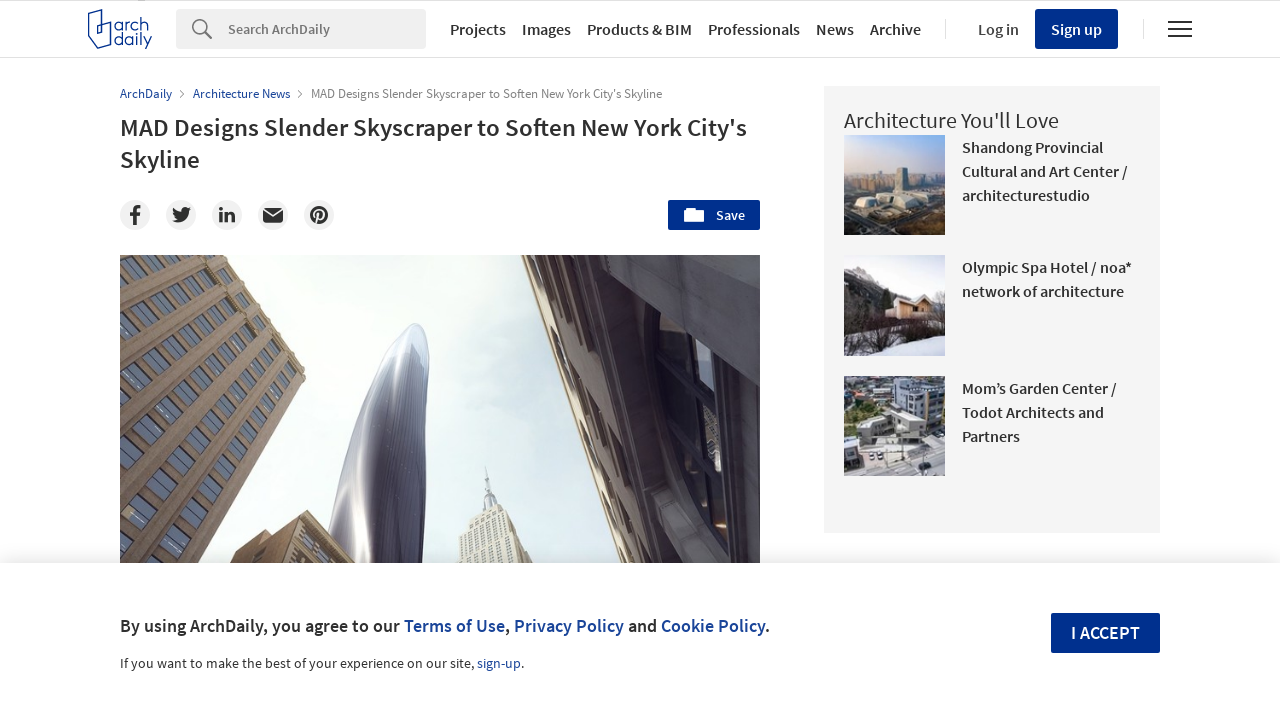

--- FILE ---
content_type: text/html; charset=utf-8
request_url: https://nrd.adsttc.com/api/v1/widgets/article-navigation/914938?site=us&d=20260128
body_size: 1470
content:
<a class='afd-article-navigation afd-article-navigation--prev afd-desktop-e' data='913886' href='/913886/peter-zumthor-reveals-revised-lacma-design-for-los-angeles?ad_medium=widget&amp;ad_name=navigation-prev' id='article-nav-prev'><div class='afd-article-navigation__arrow'><div class='afd-article-navigation__arrow-i'></div></div><div class='afd-article-navigation__info-container clearfix'><div class='afd-article-navigation__img' style='background-image: url(&#39;https://images.adsttc.com/media/images/5c99/532c/284d/d130/8d00/07bb/thumb_jpg/1.jpg?1553552165&#39;)'></div><div class='afd-article-navigation__data'><h3 class='afd-article-navigation__title'>Peter Zumthor&#39;s Revised LACMA Design for Los Angeles is Approved</h3><div class='afd-article-navigation__subtitle'>Architecture News</div></div></div></a><a class='afd-article-navigation afd-article-navigation--next afd-desktop-e' data='914932' href='/914932/legos-next-architecture-set-will-be-londons-trafalgar-square?ad_medium=widget&amp;ad_name=navigation-next' id='article-nav-next'><div class='afd-article-navigation__arrow'><div class='afd-article-navigation__arrow-i'></div></div><div class='afd-article-navigation__info-container'><div class='afd-article-navigation__img' style='background-image: url(&#39;https://images.adsttc.com/media/images/5caf/4647/284d/d19a/9100/05d2/thumb_jpg/56697034_10156448817438403_5592585007563538432_o.jpg?1554990658&#39;)'></div><div class='afd-article-navigation__data'><h3 class='afd-article-navigation__title'>LEGO&#39;s Next Architecture Set will be London&#39;s Trafalgar Square</h3><div class='afd-article-navigation__subtitle'>Architecture News</div></div></div></a>

--- FILE ---
content_type: text/html; charset=utf-8
request_url: https://nft.adsttc.com/catalog/api/v1/us/widgets/longtail_products?site=us&ad_medium=widget&type=desktop&article_token=914938&widget_salt=8&d=20260128&geoip=US
body_size: 1584
content:
<h2 class='afd-title-widget'>Browse the Catalog</h2>
<ul class='related-products__list'>
<li class='related-products__item' data-insights-category='widget-longtail-products' data-insights-label='Holcim' data-insights-value='33248' data-insights-version='US-slot-1'>
<a class='related-products__link' href='https://www.archdaily.com/catalog/us/products/33248/recycled-construction-materials-ecocycle-holcim?ad_source=nimrod&amp;ad_medium=widget&amp;ad_content=single_longtail' title='Circular Construction - ECOCycle®'>
<figure>
<img alt='Circular Construction - ECOCycle®' class='b-lazy' data-pin-nopin='true' data-src='https://snoopy.archdaily.com/images/archdaily/catalog/uploads/photo/image/413065/01_-_COVER_Wood_Wharf__cosimomaffione__1_.jpg?width=350&amp;height=350&amp;format=webp'>
</figure>
<div class='related-products__text'>
<p class='related-products__company'>Holcim</p>
<h4 class='related-products__name'>Circular Construction - ECOCycle®</h4>
</div>
</a>
</li>
<li class='related-products__item' data-insights-category='widget-longtail-products' data-insights-label='USG' data-insights-value='36776' data-insights-version='US-slot-2'>
<a class='related-products__link' href='https://www.archdaily.com/catalog/us/products/36776/acoustical-ceiling-panels-mars-usg?ad_source=nimrod&amp;ad_medium=widget&amp;ad_content=single_longtail' title='Acoustical Ceiling Panels - Mars™'>
<figure>
<img alt='Acoustical Ceiling Panels - Mars™' class='b-lazy' data-pin-nopin='true' data-src='https://snoopy.archdaily.com/images/archdaily/catalog/uploads/photo/image/383751/Mars-Acoustical-Panels-3.jpg?width=350&amp;height=350&amp;format=webp'>
</figure>
<div class='related-products__text'>
<p class='related-products__company'>USG</p>
<h4 class='related-products__name'>Acoustical Ceiling Panels - Mars™</h4>
</div>
</a>
</li>
<li class='related-products__item' data-insights-category='widget-longtail-products' data-insights-label='Western Window Systems' data-insights-value='14076' data-insights-version='US-slot-3'>
<a class='related-products__link' href='https://www.archdaily.com/catalog/us/products/14076/series-7980-pivot-door-performance-line-western-window-systems?ad_source=nimrod&amp;ad_medium=widget&amp;ad_content=single_longtail' title='Series 7980 Pivot Door - Performance Line'>
<figure>
<img alt='Series 7980 Pivot Door - Performance Line' class='b-lazy' data-pin-nopin='true' data-src='https://snoopy.archdaily.com/images/archdaily/catalog/uploads/photo/image/139522/7980-full-1.jpg?width=350&amp;height=350&amp;format=webp'>
</figure>
<div class='related-products__text'>
<p class='related-products__company'>Western Window Systems</p>
<h4 class='related-products__name'>Series 7980 Pivot Door - Performance Line</h4>
</div>
</a>
</li>
<li class='related-products__item' data-insights-category='widget-longtail-products' data-insights-label='Acoustical Surfaces' data-insights-value='14016' data-insights-version='US-slot-4'>
<a class='related-products__link' href='https://www.archdaily.com/catalog/us/products/14016/polyester-acoustical-wall-ceiling-panels-poly-max-acoustical-surfaces?ad_source=nimrod&amp;ad_medium=widget&amp;ad_content=single_longtail' title='PET Felt Acoustic Panels - Poly Max™'>
<figure>
<img alt='PET Felt Acoustic Panels - Poly Max™' class='b-lazy' data-pin-nopin='true' data-src='https://snoopy.archdaily.com/images/archdaily/catalog/uploads/photo/image/253624/pearl-raw-bar-03.jpg?width=350&amp;height=350&amp;format=webp'>
</figure>
<div class='related-products__text'>
<p class='related-products__company'>Acoustical Surfaces</p>
<h4 class='related-products__name'>PET Felt Acoustic Panels - Poly Max™</h4>
</div>
</a>
</li>
<li class='related-products__item' data-insights-category='widget-longtail-products' data-insights-label='Sculptform' data-insights-value='18047' data-insights-version='US-slot-5'>
<a class='related-products__link' href='https://www.archdaily.com/catalog/us/products/18047/click-on-battens-in-australian-embassy-bangkok-sculptform?ad_source=nimrod&amp;ad_medium=widget&amp;ad_content=single_longtail' title='Click-on Battens in Australian Embassy Bangkok'>
<figure>
<img alt='Click-on Battens in Australian Embassy Bangkok' class='b-lazy' data-pin-nopin='true' data-src='https://snoopy.archdaily.com/images/archdaily/catalog/uploads/photo/image/198397/Case-Study-Portrait03-Australian-Embassy-Bangkok.jpg?width=350&amp;height=350&amp;format=webp'>
</figure>
<div class='related-products__text'>
<p class='related-products__company'>Sculptform</p>
<h4 class='related-products__name'>Click-on Battens in Australian Embassy Bangkok</h4>
</div>
</a>
</li>
<li class='related-products__item' data-insights-category='widget-longtail-products' data-insights-label='Goppion' data-insights-value='32028' data-insights-version='US-slot-6'>
<a class='related-products__link' href='https://www.archdaily.com/catalog/us/products/32028/display-cases-inhong-kong-national-museum-goppion?ad_source=nimrod&amp;ad_medium=widget&amp;ad_content=single_longtail' title='Display Cases in the Hong Kong Palace Museum'>
<figure>
<img alt='Display Cases in the Hong Kong Palace Museum' class='b-lazy' data-pin-nopin='true' data-src='https://snoopy.archdaily.com/images/archdaily/catalog/uploads/photo/image/314526/HKPM-9.jpg?width=350&amp;height=350&amp;format=webp'>
</figure>
<div class='related-products__text'>
<p class='related-products__company'>Goppion</p>
<h4 class='related-products__name'>Display Cases in the Hong Kong Palace Museum</h4>
</div>
</a>
</li>
<li class='related-products__item afd-desktop-e' data-insights-category='widget-longtail-products' data-insights-label='FabriTRAK®' data-insights-value='32694' data-insights-version='US-slot-7'>
<a class='related-products__link' href='https://www.archdaily.com/catalog/us/products/32694/fabritrak-system-in-seattle-based-wellness-company-fabritrak?ad_source=nimrod&amp;ad_medium=widget&amp;ad_content=single_longtail' title='FabriTRAK® System in Seattle-Based Wellness Company'>
<figure>
<img alt='FabriTRAK® System in Seattle-Based Wellness Company' class='b-lazy' data-pin-nopin='true' data-src='https://snoopy.archdaily.com/images/archdaily/catalog/uploads/photo/image/322779/Seattle-Based-Wellness-Company-Photographer-Andrew-GiammarcoPrivateer-Offices_AG_005.jpeg?width=350&amp;height=350&amp;format=webp'>
</figure>
<div class='related-products__text'>
<p class='related-products__company'>FabriTRAK®</p>
<h4 class='related-products__name'>FabriTRAK® System in Seattle-Based Wellness Company</h4>
</div>
</a>
</li>
<li class='related-products__item afd-desktop-e' data-insights-category='widget-longtail-products' data-insights-label='KEIM' data-insights-value='20263' data-insights-version='US-slot-8'>
<a class='related-products__link' href='https://www.archdaily.com/catalog/us/products/20263/mineral-paint-in-marina-one-keim?ad_source=nimrod&amp;ad_medium=widget&amp;ad_content=single_longtail' title='Mineral Paint in Marina One'>
<figure>
<img alt='Mineral Paint in Marina One' class='b-lazy' data-pin-nopin='true' data-src='https://snoopy.archdaily.com/images/archdaily/catalog/uploads/photo/image/218310/Marina_One__6.jpg?width=350&amp;height=350&amp;format=webp'>
</figure>
<div class='related-products__text'>
<p class='related-products__company'>KEIM</p>
<h4 class='related-products__name'>Mineral Paint in Marina One</h4>
</div>
</a>
</li>
<li class='related-products__item afd-desktop-e' data-insights-category='widget-longtail-products' data-insights-label='AGROB BUCHTAL' data-insights-value='30082' data-insights-version='US-slot-9'>
<a class='related-products__link' href='https://www.archdaily.com/catalog/us/products/30082/ceramic-tiles-stories-agrob-buchtal?ad_source=nimrod&amp;ad_medium=widget&amp;ad_content=single_longtail' title='Ceramic Tiles - Stories'>
<figure>
<img alt='Ceramic Tiles - Stories' class='b-lazy' data-pin-nopin='true' data-src='https://snoopy.archdaily.com/images/archdaily/catalog/uploads/photo/image/292787/Stories_Kitchen_WF_35x100_pearl_BF_100x100_sepia_HF.jpg?width=350&amp;height=350&amp;format=webp'>
</figure>
<div class='related-products__text'>
<p class='related-products__company'>AGROB BUCHTAL</p>
<h4 class='related-products__name'>Ceramic Tiles - Stories</h4>
</div>
</a>
</li>
<li class='related-products__item afd-desktop-e' data-insights-category='widget-longtail-products' data-insights-label='Sto' data-insights-value='38780' data-insights-version='US-slot-10'>
<a class='related-products__link' href='https://www.archdaily.com/catalog/us/products/38780/facade-system-at-sportlerhaus-hamburg-sto?ad_source=nimrod&amp;ad_medium=widget&amp;ad_content=single_longtail' title='Facade System at Sportlerhaus Hamburg'>
<figure>
<img alt='Facade System at Sportlerhaus Hamburg' class='b-lazy' data-pin-nopin='true' data-src='https://snoopy.archdaily.com/images/archdaily/catalog/uploads/photo/image/415584/Sportlerhaus__7_.jpeg?width=350&amp;height=350&amp;format=webp'>
</figure>
<div class='related-products__text'>
<p class='related-products__company'>Sto</p>
<h4 class='related-products__name'>Facade System at Sportlerhaus Hamburg</h4>
</div>
</a>
</li>
<li class='related-products__item afd-desktop-e' data-insights-category='widget-longtail-products' data-insights-label='Punt' data-insights-value='37465' data-insights-version='US-slot-11'>
<a class='related-products__link' href='https://www.archdaily.com/catalog/us/products/37465/rugs-punt?ad_source=nimrod&amp;ad_medium=widget&amp;ad_content=single_longtail' title='Rugs'>
<figure>
<img alt='Rugs' class='b-lazy' data-pin-nopin='true' data-src='https://snoopy.archdaily.com/images/archdaily/catalog/uploads/photo/image/396264/4-Punt-Firenze-Rodolfo-Dordoni-Rug-1.jpg?width=350&amp;height=350&amp;format=webp'>
</figure>
<div class='related-products__text'>
<p class='related-products__company'>Punt</p>
<h4 class='related-products__name'>Rugs</h4>
</div>
</a>
</li>
<li class='related-products__item afd-desktop-e' data-insights-category='widget-longtail-products' data-insights-label='Tejas Borja' data-insights-value='37755' data-insights-version='US-slot-12'>
<a class='related-products__link' href='https://www.archdaily.com/catalog/us/products/37755/inkjet-tile-printing-technology-borjajet-tejas-borja?ad_source=nimrod&amp;ad_medium=widget&amp;ad_content=single_longtail' title='Inkjet Tile-Printing Technology - BorjaJET'>
<figure>
<img alt='Inkjet Tile-Printing Technology - BorjaJET' class='b-lazy' data-pin-nopin='true' data-src='https://snoopy.archdaily.com/images/archdaily/catalog/uploads/photo/image/399032/09-BorjaJET-Flat-5Xl-Nepal-Orange_-BorjaJET-TBORJA.jpg?width=350&amp;height=350&amp;format=webp'>
</figure>
<div class='related-products__text'>
<p class='related-products__company'>Tejas Borja</p>
<h4 class='related-products__name'>Inkjet Tile-Printing Technology - BorjaJET</h4>
</div>
</a>
</li>
</ul>
<a class="afd-widget-more-link afd-widget-more-link--right related-products__view-more" href="/catalog/us?ad_source=nimrod&amp;ad_medium=widget&amp;ad_content=single_longtail">More products »</a>


--- FILE ---
content_type: text/html; charset=utf-8
request_url: https://nrd.adsttc.com/api/v1/widgets/recommended-projects?site=us&ad_name=recommended-projects&ad_medium=widget&type=desktop&visitor_id=&d=20260128&geoip=US
body_size: 3928
content:
<div class='afd-recommended-projects__title-container'><h2 class='afd-recommended-projects__title'>Architecture You'll Love</h2></div><ul><li class='afd-widget-item'><figure><a class='afd-widget-item-thumb' data-insights-category='recommended-projects-widget' data-insights-label='default-nrd-thumb' data-insights-value='1003353' data-insights-version='0' href='/1003353/shandong-provincial-cultural-and-art-center-architecturestudio?ad_medium=widget&amp;ad_name=recommended-projects' title='Shandong Provincial Cultural and Art Center / architecturestudio'><img alt='Shandong Provincial Cultural and Art Center / architecturestudio © RAWVISION studio' class='b-lazy' data-pin-nopin='true' data-src='https://snoopy.archdaily.com/images/archdaily/media/images/64a2/7b01/5921/1859/a5de/550d/thumb_jpg/shandong-provincial-cultural-and-art-center-architecturestudio_1.jpg?1688369966&amp;format=webp&amp;width=95&amp;height=95&amp;crop=true' height='125' width='125'></a></figure><div class='widget-text'><h3 class='afd-widget-item-title'><a class='afd-widget-item-link' data-insights-category='recommended-projects-widget' data-insights-label='default-nrd' data-insights-value='1003353' data-insights-version='0' href='/1003353/shandong-provincial-cultural-and-art-center-architecturestudio?ad_medium=widget&amp;ad_name=recommended-projects' title='Shandong Provincial Cultural and Art Center / architecturestudio'>Shandong Provincial Cultural and Art Center / architecturestudio</a></h3><span class='afd-widget-item-hint'></span></div></li><li class='afd-widget-item'><figure><a class='afd-widget-item-thumb' data-insights-category='recommended-projects-widget' data-insights-label='default-nrd-thumb' data-insights-value='1003318' data-insights-version='1' href='/1003318/olympic-spa-hotel-noa-star-network-of-architecture?ad_medium=widget&amp;ad_name=recommended-projects' title='Olympic Spa Hotel / noa* network of architecture'><img alt='Olympic Spa Hotel / noa* network of architecture © Alex Filz' class='b-lazy' data-pin-nopin='true' data-src='https://snoopy.archdaily.com/images/archdaily/media/images/649e/e74d/5921/1809/f3dc/53b1/thumb_jpg/olympic-spa-hotel-noa-star-network-of-architecture_10.jpg?1688135533&amp;format=webp&amp;width=95&amp;height=95&amp;crop=true' height='125' width='125'></a></figure><div class='widget-text'><h3 class='afd-widget-item-title'><a class='afd-widget-item-link' data-insights-category='recommended-projects-widget' data-insights-label='default-nrd' data-insights-value='1003318' data-insights-version='1' href='/1003318/olympic-spa-hotel-noa-star-network-of-architecture?ad_medium=widget&amp;ad_name=recommended-projects' title='Olympic Spa Hotel / noa* network of architecture'>Olympic Spa Hotel / noa* network of architecture</a></h3><span class='afd-widget-item-hint'></span></div></li><li class='afd-widget-item'><figure><a class='afd-widget-item-thumb' data-insights-category='recommended-projects-widget' data-insights-label='default-nrd-thumb' data-insights-value='1003310' data-insights-version='2' href='/1003310/moms-garden-center-todot-architects-and-partners?ad_medium=widget&amp;ad_name=recommended-projects' title='Mom’s Garden Center / Todot Architects and Partners'><img alt='Mom’s Garden Center / Todot Architects and Partners © Jinbo Choi' class='b-lazy' data-pin-nopin='true' data-src='https://snoopy.archdaily.com/images/archdaily/media/images/649e/b256/cb9c/465d/b291/5c21/thumb_jpg/moms-garden-todot-architects-and-partners_15.jpg?1688121974&amp;format=webp&amp;width=95&amp;height=95&amp;crop=true' height='125' width='125'></a></figure><div class='widget-text'><h3 class='afd-widget-item-title'><a class='afd-widget-item-link' data-insights-category='recommended-projects-widget' data-insights-label='default-nrd' data-insights-value='1003310' data-insights-version='2' href='/1003310/moms-garden-center-todot-architects-and-partners?ad_medium=widget&amp;ad_name=recommended-projects' title='Mom’s Garden Center / Todot Architects and Partners'>Mom’s Garden Center / Todot Architects and Partners</a></h3><span class='afd-widget-item-hint'></span></div></li></ul>


--- FILE ---
content_type: text/html; charset=utf-8
request_url: https://nrd.adsttc.com/api/v1/widgets/related-tags?site=us&ad_name=related-tags-article-show&ad_medium=widget&type=desktop&article_token=914938&widget_salt=8&d=20260128&geoip=US
body_size: 3119
content:
<h2 class='afd-title-widget'>Related articles</h2><ul><li class='afd-widget-item'><figure><a class='afd-widget-item-thumb' data-insights-category='related-tags-article-show-widget' data-insights-label='default-nrd-thumb' data-insights-value='1030874' data-insights-version='0' href='/1030874/big-and-dencityworks-design-new-mixed-use-waterfront-tower-in-brooklyn-new-york?ad_medium=widget&amp;ad_name=related-tags-article-show' title='BIG and Dencityworks Design New Mixed-Use Waterfront Tower in Brooklyn, New York'><img alt='BIG and Dencityworks Design New Mixed-Use Waterfront Tower in Brooklyn, New York 175 Third Street tower. Render. Image © bucharest.studio' class='b-lazy' data-pin-nopin='true' data-src='https://snoopy.archdaily.com/images/archdaily/media/images/6840/e96d/07a2/7b01/7dff/4567/thumb_jpg/big_3.jpg?1749084572&amp;format=webp' height='125' width='125'></a></figure><div class='widget-text'><h3 class='afd-widget-item-title'><a class='afd-widget-item-link' data-insights-category='related-tags-article-show-widget' data-insights-label='default-nrd' data-insights-value='1030874' data-insights-version='0' href='/1030874/big-and-dencityworks-design-new-mixed-use-waterfront-tower-in-brooklyn-new-york?ad_medium=widget&amp;ad_name=related-tags-article-show' title='BIG and Dencityworks Design New Mixed-Use Waterfront Tower in Brooklyn, New York'>BIG and Dencityworks Design New Mixed-Use Waterfront Tower in Brooklyn, New York</a></h3><span class='afd-widget-item-hint'></span></div></li><li class='afd-widget-item'><figure><a class='afd-widget-item-thumb' data-insights-category='related-tags-article-show-widget' data-insights-label='default-nrd-thumb' data-insights-value='1027158' data-insights-version='1' href='/1027158/the-role-of-urban-spaces-in-shaping-movements-7-sites-of-resistance-and-protest-across-the-usa?ad_medium=widget&amp;ad_name=related-tags-article-show' title='The Role of Urban Spaces in Shaping Movements: 7 Sites of Resistance and Protest Across the USA'><img alt='The Role of Urban Spaces in Shaping Movements: 7 Sites of Resistance and Protest Across the USA Washington Square Park, New York, NY, 2024. Photo by Barrett Doherty, courtesy The Cultural Landscape Foundation' class='b-lazy' data-pin-nopin='true' data-src='https://snoopy.archdaily.com/images/archdaily/media/images/67b6/3d1f/4348/7201/86d3/d3e6/thumb_jpg/demonstration-grounds-7-significant-protest-sites-throughout-the-usa-history_19.jpg?1739996559&amp;format=webp' height='125' width='125'></a></figure><div class='widget-text'><span class='subscriber-access-marker afd-hide'><hd-icon height='16' svg='crown' width='16'></hd-icon><span>Subscriber Access</span></span><h3 class='afd-widget-item-title'><a class='afd-widget-item-link' data-insights-category='related-tags-article-show-widget' data-insights-label='default-nrd' data-insights-value='1027158' data-insights-version='1' href='/1027158/the-role-of-urban-spaces-in-shaping-movements-7-sites-of-resistance-and-protest-across-the-usa?ad_medium=widget&amp;ad_name=related-tags-article-show' title='The Role of Urban Spaces in Shaping Movements: 7 Sites of Resistance and Protest Across the USA'>The Role of Urban Spaces in Shaping Movements: 7 Sites of Resistance and Protest Across the USA</a></h3><span class='afd-widget-item-hint'></span></div></li></ul>


--- FILE ---
content_type: text/html; charset=utf-8
request_url: https://nrd.adsttc.com/api/v1/widgets/more-type?site=us&ad_name=architecture-news-article-show&ad_medium=widget&name=Architecture%20News&exclude=914938&add_title=more&type=desktop&article_token=914938&widget_salt=8&max_items=2&d=20260128&geoip=US
body_size: 3474
content:
<h2 class='afd-title-widget'>More  Architecture News</h2><ul><li class='afd-widget-item'><figure><a class='afd-widget-item-thumb' data-insights-category='architecture-news-article-show-widget' data-insights-label='default-nrd-thumb' data-insights-value='1038122' data-insights-version='0' href='/1038122/renzo-piano-building-workshop-redesigns-montparnasse-commercial-centre-as-a-pedestrian-district?ad_medium=widget&amp;ad_name=architecture-news-article-show' title='Renzo Piano Building Workshop Redesigns Montparnasse Commercial Centre as a Pedestrian District'><img alt='Renzo Piano Building Workshop Redesigns Montparnasse Commercial Centre as a Pedestrian District Montparnasse Commercial  Centre and CIT Tower redevelopment project, 2026. Aerial view. Image Courtesy of RPBW' class='b-lazy' data-pin-nopin='true' data-src='https://snoopy.archdaily.com/images/archdaily/media/images/6972/e16d/47d9/d44e/3b2d/bc4f/thumb_jpg/renzo-piano-building-workshop-redesigns-montparnasse-commercial-centre-as-a-pedestrian-district_9.jpg?1769136655&amp;format=webp' height='125' width='125'></a></figure><div class='widget-text'><h3 class='afd-widget-item-title'><a class='afd-widget-item-link' data-insights-category='architecture-news-article-show-widget' data-insights-label='default-nrd' data-insights-value='1038122' data-insights-version='0' href='/1038122/renzo-piano-building-workshop-redesigns-montparnasse-commercial-centre-as-a-pedestrian-district?ad_medium=widget&amp;ad_name=architecture-news-article-show' title='Renzo Piano Building Workshop Redesigns Montparnasse Commercial Centre as a Pedestrian District'>Renzo Piano Building Workshop Redesigns Montparnasse Commercial Centre as a Pedestrian District</a></h3><span class='afd-widget-item-hint'></span></div></li><li class='afd-widget-item'><figure><a class='afd-widget-item-thumb' data-insights-category='architecture-news-article-show-widget' data-insights-label='default-nrd-thumb' data-insights-value='1038135' data-insights-version='1' href='/1038135/reflecting-on-the-international-day-of-education-from-playful-environments-to-youth-agency-in-architecture?ad_medium=widget&amp;ad_name=architecture-news-article-show' title='Reflecting on the International Day of Education: From Playful Environments to Youth Agency in Architecture'><img alt='Reflecting on the International Day of Education: From Playful Environments to Youth Agency in Architecture Rose Lee House / Auburn University Rural Studio. Image © Timothy Hursley' class='b-lazy' data-pin-nopin='true' data-src='https://snoopy.archdaily.com/images/archdaily/media/images/6973/4c1f/83df/3a01/808b/a600/thumb_jpg/reflecting-on-the-international-day-of-education-2026-from-playful-environments-to-youth-agency-in-architecture_11.jpg?1769163813&amp;format=webp' height='125' width='125'></a></figure><div class='widget-text'><h3 class='afd-widget-item-title'><a class='afd-widget-item-link' data-insights-category='architecture-news-article-show-widget' data-insights-label='default-nrd' data-insights-value='1038135' data-insights-version='1' href='/1038135/reflecting-on-the-international-day-of-education-from-playful-environments-to-youth-agency-in-architecture?ad_medium=widget&amp;ad_name=architecture-news-article-show' title='Reflecting on the International Day of Education: From Playful Environments to Youth Agency in Architecture'>Reflecting on the International Day of Education: From Playful Environments to Youth Agency in Architecture</a></h3><span class='afd-widget-item-hint'></span></div></li></ul>
<a class="afd-widget-more-link afd-widget-more-link--right" title="Architecture News" href="/architecture-news">More Architecture News »</a>


--- FILE ---
content_type: text/html; charset=utf-8
request_url: https://nft.adsttc.com/catalog/api/v1/us/widgets/shorthead_products?site=us&ad_medium=widget&type=desktop&article_token=914938&widget_salt=8&d=20260128&geoip=US
body_size: 520
content:
<h2 class='afd-title-widget'>Selected Products</h2>
<ul>
<li class='afd-widget-item' data-insights-category='widget-shorthead-products' data-insights-label='Acoustical Surfaces' data-insights-value='14017'>
<figure>
<a class='afd-widget-item-thumb' href='https://www.archdaily.com/catalog/us/products/14017/fabric-wrapped-wall-panels-fabrisorb-acoustical-surfaces?ad_source=nimrod&amp;ad_medium=widget&amp;ad_content=shorthead_products' title='Fabric-Wrapped Acoustic Panels - Fabrisorb™ / Acoustical Surfaces'>
<img alt='Fabric-Wrapped Acoustic Panels - Fabrisorb™' class='b-lazy' data-pin-nopin='true' data-src='https://snoopy.archdaily.com/images/archdaily/catalog/uploads/photo/image/409112/Fabrisorb-Fabric-Wrapped-Acoustic-Panels-Acoustical-Surfaces-9.jpg?width=350&amp;height=350&amp;format=webp' height='125' width='125'>
</a>
</figure>
<h3 class='afd-widget-item-title'>
<a class='afd-widget-item-link' href='https://www.archdaily.com/catalog/us/products/14017/fabric-wrapped-wall-panels-fabrisorb-acoustical-surfaces?ad_source=nimrod&amp;ad_medium=widget&amp;ad_content=shorthead_products' title='Fabric-Wrapped Acoustic Panels - Fabrisorb™ / Acoustical Surfaces'>
Fabric-Wrapped Acoustic Panels - Fabrisorb™
<span class='title-division'>
&nbsp;|&nbsp;
</span>
<span class='title-secondary'>
Acoustical Surfaces
</span>
</a>
</h3>
</li>
<li class='afd-widget-item' data-insights-category='widget-shorthead-products' data-insights-label='PARKLEX PRODEMA' data-insights-value='34160'>
<figure>
<a class='afd-widget-item-thumb' href='https://www.archdaily.com/catalog/us/products/34160/fireproof-cladding-panels-grclad-parklex-prodema?ad_source=nimrod&amp;ad_medium=widget&amp;ad_content=shorthead_products' title='Fireproof Cladding Panels - GRCLAD / PARKLEX PRODEMA'>
<img alt='Fireproof Cladding Panels - GRCLAD' class='b-lazy' data-pin-nopin='true' data-src='https://snoopy.archdaily.com/images/archdaily/catalog/uploads/photo/image/342052/Fireproof-panels-GRCLAD-Parklex-Prodema-3.jpg?width=350&amp;height=350&amp;format=webp' height='125' width='125'>
</a>
</figure>
<h3 class='afd-widget-item-title'>
<a class='afd-widget-item-link' href='https://www.archdaily.com/catalog/us/products/34160/fireproof-cladding-panels-grclad-parklex-prodema?ad_source=nimrod&amp;ad_medium=widget&amp;ad_content=shorthead_products' title='Fireproof Cladding Panels - GRCLAD / PARKLEX PRODEMA'>
Fireproof Cladding Panels - GRCLAD
<span class='title-division'>
&nbsp;|&nbsp;
</span>
<span class='title-secondary'>
PARKLEX PRODEMA
</span>
</a>
</h3>
</li>
<li class='afd-widget-item' data-insights-category='widget-shorthead-products' data-insights-label='Appleton' data-insights-value='31160'>
<figure>
<a class='afd-widget-item-thumb' href='https://www.archdaily.com/catalog/us/products/31160/clear-channel-glass-appleton-special-glass?ad_source=nimrod&amp;ad_medium=widget&amp;ad_content=shorthead_products' title='Clear Channel Glass / Appleton'>
<img alt='Clear Channel Glass' class='b-lazy' data-pin-nopin='true' data-src='https://snoopy.archdaily.com/images/archdaily/catalog/uploads/photo/image/303066/Appleton-Clear_Channel_Glass-3.jpg?width=350&amp;height=350&amp;format=webp' height='125' width='125'>
</a>
</figure>
<h3 class='afd-widget-item-title'>
<a class='afd-widget-item-link' href='https://www.archdaily.com/catalog/us/products/31160/clear-channel-glass-appleton-special-glass?ad_source=nimrod&amp;ad_medium=widget&amp;ad_content=shorthead_products' title='Clear Channel Glass / Appleton'>
Clear Channel Glass
<span class='title-division'>
&nbsp;|&nbsp;
</span>
<span class='title-secondary'>
Appleton
</span>
</a>
</h3>
</li>
</ul>


--- FILE ---
content_type: text/javascript;charset=utf-8
request_url: https://id.cxense.com/public/user/id?json=%7B%22identities%22%3A%5B%7B%22type%22%3A%22ckp%22%2C%22id%22%3A%22mkxwqagfn1b89akv%22%7D%2C%7B%22type%22%3A%22lst%22%2C%22id%22%3A%223bdj12fswn30x2w6jkrte1yqn5%22%7D%2C%7B%22type%22%3A%22cst%22%2C%22id%22%3A%223bdj12fswn30x2w6jkrte1yqn5%22%7D%5D%7D&callback=cXJsonpCB1
body_size: 204
content:
/**/
cXJsonpCB1({"httpStatus":200,"response":{"userId":"cx:2czfgd1mibqja2067qu5vm98f:pb0ayrclgkhs","newUser":false}})

--- FILE ---
content_type: text/javascript;charset=utf-8
request_url: https://p1cluster.cxense.com/p1.js
body_size: 101
content:
cX.library.onP1('3bdj12fswn30x2w6jkrte1yqn5');
